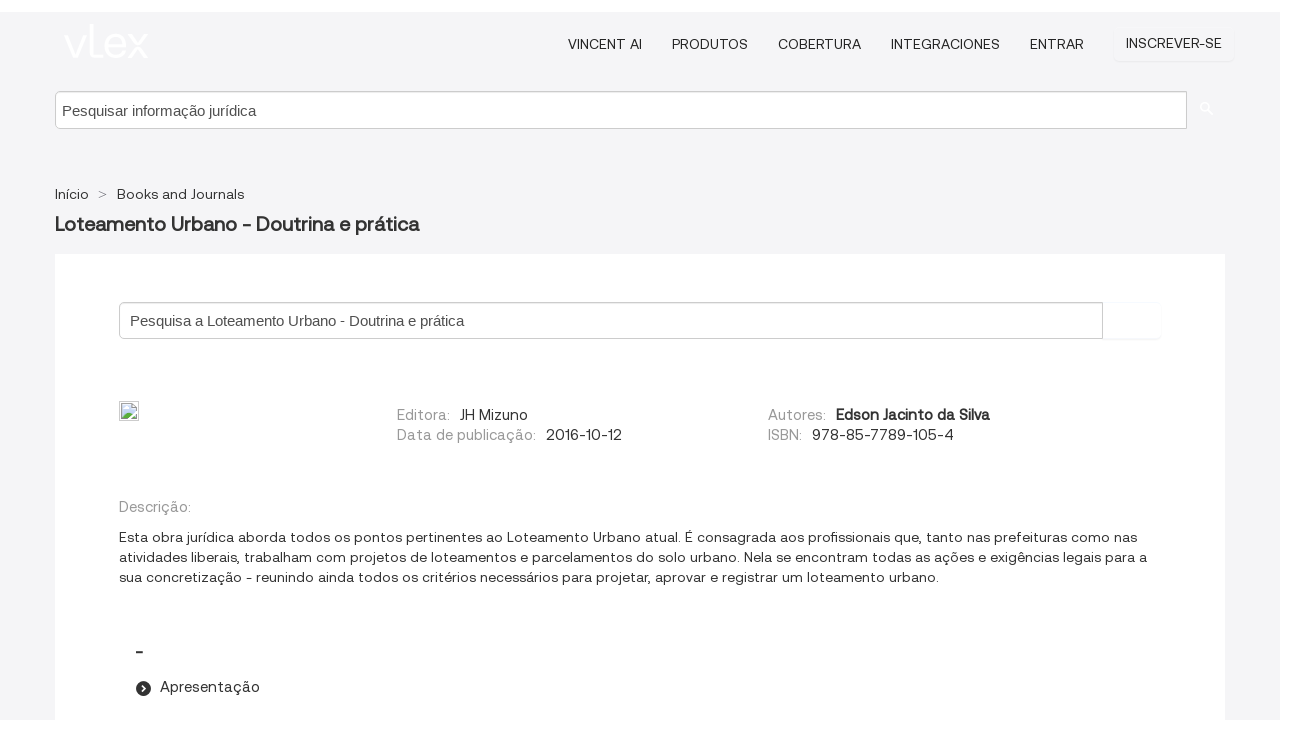

--- FILE ---
content_type: text/html; charset=utf-8
request_url: https://vlex.com.br/source/loteamento-urbano-doutrina-e-pratica-21020
body_size: 7211
content:
<!DOCTYPE html>
<html lang="pt-br">
    <head>
        
        <link rel="preload" href="https://1601957106.rsc.cdn77.org/stylesheets/font/vLex.woff" as="font" type="font/woff" crossorigin>
        
        <!-- Google Tag Manager -->
        <script>(function(w,d,s,l,i){w[l]=w[l]||[];w[l].push({'gtm.start':
        new Date().getTime(),event:'gtm.js'});var f=d.getElementsByTagName(s)[0],
        j=d.createElement(s),dl=l!='dataLayer'?'&l='+l:'';j.defer=true;j.src=
        'https://www.googletagmanager.com/gtm.js?id='+i+dl;f.parentNode.insertBefore(j,f);
        })(window,document,'script','dataLayer','GTM-PJMJX5');</script>
        <!-- End Google Tag Manager -->
        
        <link rel="icon" media="(prefers-color-scheme: light)" href="https://1601957106.rsc.cdn77.org/facade-img/favicon-light.svg?t=1757904957163" />
        <link rel="icon" media="(prefers-color-scheme: dark)" href="https://1601957106.rsc.cdn77.org/facade-img/favicon-dark.svg?t=1757904957163" />
        <!--[if lte IE 9]>
                <script src="https://1601957106.rsc.cdn77.org/js/polyfill.js?t=1757904957163"></script>
        <![endif]-->
        <script>
            // Object.assign polyfill for IE11
            if (typeof Object.assign != 'function') {
                // Must be writable: true, enumerable: false, configurable: true
                Object.defineProperty(Object, "assign", {
                    value: function assign(target, varArgs) { // .length of function is 2
                        'use strict';
                        if (target == null) { // TypeError if undefined or null
                            throw new TypeError('Cannot convert undefined or null to object');
                        }

                        var to = Object(target);
                
                        for (var index = 1; index < arguments.length; index++) {
                            var nextSource = arguments[index];
                    
                            if (nextSource != null) { // Skip over if undefined or null
                                for (var nextKey in nextSource) {
                                    // Avoid bugs when hasOwnProperty is shadowed
                                    if (Object.prototype.hasOwnProperty.call(nextSource, nextKey)) {
                                        to[nextKey] = nextSource[nextKey];
                                    }
                                }
                            }
                        }
                        return to;
                    },
                    writable: true,
                    configurable: true
                });
            }
        </script>

        <meta http-equiv="Content-Type" content="text/html; charset=UTF-8">
        <meta charset="utf-8">


        
        <meta property="og:site_name" content="vLex"/>
                <meta property="og:url" content="https://vlex.com.br/source/loteamento-urbano-doutrina-e-pratica-21020"/>
        
        <meta property="og:type" content="article"/>
        
            <meta property="og:title" content="Loteamento Urbano - Doutrina e prática - Books and Journals"/>
        
            <meta property="og:image" content="http://vlex.com.br/facade-img/meta-og.png" />
        
        
            <meta name="twitter:image" content="http://vlex.com.br/facade-img/meta-og.png" />

        <meta content="Law" name="classification">



        <title>Loteamento Urbano - Doutrina e prática - Books and Journals
        </title>

        <meta name="viewport" content="width=device-width, initial-scale=1.0">
            <meta name="description" content="Expert legal books and journals citations and scholarly analysis of Loteamento Urbano - Doutrina e prática with downloadable bibliography and reference tools.">
            <meta content="pt-br" http-equiv="content-language">


            <meta name="robots" content="index,follow" />
            <meta name="googlebot" content="index,follow" />
        <meta name="title" content="Loteamento Urbano - Doutrina e prática - Books and Journals - vLex" />
                <link rel="canonical" href="https://vlex.com.br/source/loteamento-urbano-doutrina-e-pratica-21020"/>

        

        <script async src="https://www.googletagmanager.com/gtag/js?id=GA_MEASUREMENT_ID"></script>
        <script>
            window.dataLayer = window.dataLayer || [];
            function gtag() { dataLayer.push(arguments); }
            gtag('js', new Date());
        
            // Provide the IDs of the GA4 properties you want to track.
                gtag('config', 'G-DYPLLEHX6L', { cookieDomain: 'none', name: 'BR'});
        gtag('config', 'G-4RDQNY42QQ', { cookieDomain: 'none', name: 'BR_BOOKS'});
        
        
        
        
            var sendNoBounceEvent = function(time) {
            setTimeout(function() {
                gtag('event', 'Over ' + time + ' seconds', {
                'event_category': 'NoBounce'
                });
            }, time * 1000);
            };
        
            sendNoBounceEvent(30);
            sendNoBounceEvent(60);
            sendNoBounceEvent(120);
            sendNoBounceEvent(180);
        
            function gaAll() {
                var args = arguments;
                gtag('get', 'conversion_linker', function(result) {
                    var trackers = result.creationData;
                    for (var i = 0; i < trackers.length; i++) {
                    var cloned_args = Array.prototype.slice.call(args, 0);
                    cloned_args[0] = trackers[i].name + "." + args[0];
                    gtag.apply(this, cloned_args);
                    }
                });
            }
        </script>
        	<link href="https://1601957106.rsc.cdn77.org/stylesheets/facade-min.css?t=1757904957163" rel="stylesheet">
        

        <!--[if lt IE 9]>
            <script src="https://1601957106.rsc.cdn77.org/js/html5.js?t=1757904957163"></script>
            <script src="https://1601957106.rsc.cdn77.org/js/ie8.js?t=1757904957163"></script>
            <link href="https://1601957106.rsc.cdn77.org/stylesheets/ie8css/css.css?t=1757904957163" rel="stylesheet">
            <link href="https://1601957106.rsc.cdn77.org/stylesheets/ie8css/vlex.css?t=1757904957163" rel="stylesheet">
        <![endif]-->

        <!--[if lte IE 9]>
            <script src="https://1601957106.rsc.cdn77.org/js/placeholder_ie.js?t=1757904957163"></script>
        <![endif]-->

        <!-- ClickTale Top part -->
        <script type="text/javascript">
            var WRInitTime=(new Date()).getTime();
        </script>
        <!-- ClickTale end of Top part -->
        <script type="application/ld+json">{"@context":"https://schema.org","@type":"BreadcrumbList","itemListElement":[{"@type":"ListItem","position":"1","name":"Início","item":"https://vlex.com.br"},{"@type":"ListItem","position":2,"name":"Books and Journals","item":"https://vlex.com.br/libraries/doutrina-59"}]}</script>
    </head>

    <body class="page page-index   "  data-webapp-path='/#sources/21020'  data-country="BR" >

        <!-- Google Tag Manager (noscript) -->
        <noscript><iframe src="https://www.googletagmanager.com/ns.html?id=GTM-PJMJX5"
        height="0" width="0" style="display:none;visibility:hidden"></iframe></noscript>
        <!-- End Google Tag Manager (noscript) -->

        <div class="hide
            
            
            
            "
            id="page_attr" 
             data-webapp-path='/#sources/21020' 
             data-country="BR"
             content_type='4' 
            data-locale='pt-br'>
        </div>


            <div id="navigation" class="wrapper ">
              <div class="navbar  navbar-static-top">
                <!--Header & Branding region-->
                <div class="header">
                  <div class="header-inner container">
                    <div class="row-fluid header-nav-container">
                      <div class="span3 to-home">
                        <a href="/">
                          <!--branding/logo-->
                          <span class="brand logo" title="Home" style="display: flex; align-items: center; margin-bottom: 5px;">
                            <img src="https://1601957106.rsc.cdn77.org/facade-img/vLex-logo.svg?t=1757904957163" title="vLex Brasil" alt="vLex Brasil" />
                            
                          </span>
                      </div>
                      <div class="span9 form-holder">
                        <div>
                          <div class="menu-toggle" onclick="$('.nav-menu').toggleClass('nav-menu--open', 500); $(this).toggleClass('open');">
                            <div class="hamburger"></div>
                          </div>
                          <ul class="nav-menu">
                              <li><a href="//latam.vlex.com/vincent-ai" rel="nofollow">VINCENT AI</a></li>
                           
            
                              <li><a href="//vlex.com.br/plans" rel="nofollow">Produtos</a></li>
                            
                              <li><a href="//vlex.com.br/jurisdictions/BR" rel="nofollow">Cobertura</a></li>
            
                           
                              <li><a href="//vlex.com.br/integrations" rel="nofollow">Integraciones</a></li>
                           
                            <li><a href="https://login.vlex.com?next_webapp_url=/#sources/21020" rel="nofollow">Entrar</a></li>
                          
                            <li>
                              <a href="/freetrial/signup/BR?webapp_path=/#sources/21020" class="btn signup" rel="nofollow">
                                Inscrever-se
                              </a>
                            </li>
                          </ul>
                          
            
                        </div>
                      </div>
                    </div>
                  </div>
                </div>
                <div class="head-container-searchbar">
                  <div class="form-inline search-form">
                    <form onsubmit="return validate_search(this);" method="get" action="/search" enctype="multipart/form-data" class="onsubmit-search">
                      <input class='placeholder search-input-subheader' type="text" name="q" id="searchinfo" placeholder="Pesquisar informação jurídica" required />
                      <button type="submit" class="btn btn-header search-button-subheader"><i class="icon-Buscador"></i></button>
                    </form>
                  </div>
                </div>
              </div>
            </div>
		<vlex-design-system>
        <div id="content" class="compact seoArea">
    <div class="container extended block-net">
        <div class="container">

            
            <ul class="breadcrumb">
            	<li>
            		<a href="/">
            			<span>
            					Início
            			</span>
            		</a>
            	</li>
            
            		<li>
            			<a href="https://vlex.com.br/libraries/doutrina-59">
            				<span>Books and Journals</span>
            			</a>
            		</li>
            </ul>
            <h1><strong>Loteamento Urbano - Doutrina e prática</strong></h1>

            <div class="row">
                <div class="span12">
                    
                    <div id="main-content" class="abovebox bg_white clearfix left-content-area">
                            <div class=sources><div>
    <form class="" onsubmit="return validate_search(this);" method="get" action="/search" enctype="multipart/form-data">
    <div class=input-append style="display: flex">
        <input class="placeholder" type="text" name="q" id="mini_search" placeholder="Pesquisa a Loteamento Urbano - Doutrina e prática" required="" style="margin: 0;padding: 0 1%;width: 92.5%;">
        <button type="submit" aria-label="search" class="span1 btn btn-search"><i class="icon-Buscador"></i></button>
    </div>


   			<input type="hidden" name="source" value="Loteamento-Urbano---Doutrina-e-prática-21020"> 

    </form>
</div>
</div>

                            <div class="sources row-fluid dl-holder">
                                    <div class="span3">
                                        <img src="https://app.vlex.com/v1/sources/publisher_image/155855.png">
                                    </div>
                                <dl class="span4">
                                        <dt>Editora: </dt>
                                        <dd>JH Mizuno</dd>
                                        <dt>Data de publicação: </dt>
                                        <dd>2016-10-12</dd>
                                </dl>
                                <dl class="span4">
                                        <dt>Autores: </dt>
                                        <dd>
                                            <b itemprop='author'>Edson Jacinto da Silva</b>
                                        </dd>
                                        <dt>ISBN: </dt>
                                        <dd>978-85-7789-105-4</dd>
                                </dl>
                            </div>




                            <div class="sources  clearfix description">
                                <p class="smaller">Descrição:</p>
                                <div>
                                    Esta obra jurídica aborda todos os pontos pertinentes ao Loteamento Urbano atual. É consagrada aos profissionais que, tanto nas prefeituras como nas atividades liberais, trabalham com projetos de loteamentos e parcelamentos do solo urbano. Nela se encontram todas as ações e exigências legais para a sua concretização - reunindo ainda todos os critérios necessários para projetar, aprovar e registrar um loteamento urbano.
                                </div>
                            </div>


                        <div id="latest_docs" class="sources">
                            


                                        <div class="sources">
                                            <div class="item clearfix">
                                                <p class="ta3">-</p>
                                                <ul class="ul_flechas-t2 row-fluid src_children">
                                                        <li><a href="https://vlex.com.br/vid/apresentacao-694677681" title="Apresentação">Apresentação</a></li>
                                                </ul>
                                            </div>
                                        </div>
                                        <div class="sources">
                                            <div class="item clearfix">
                                                <p class="ta3">Doutrina</p>
                                                <ul class="ul_flechas-t2 row-fluid src_children">
                                                        <li><a href="https://vlex.com.br/vid/historia-das-cidades-694677685" title="História das cidades">História das cidades</a></li>
                                                        <li><a href="https://vlex.com.br/vid/direito-propriedade-no-brasil-694677689" title="O Direito de Propriedade no Brasil">O Direito de Propriedade no Brasil</a></li>
                                                        <li><a href="https://vlex.com.br/vid/plano-diretor-694677693" title="Plano Diretor">Plano Diretor</a></li>
                                                        <li><a href="https://vlex.com.br/vid/da-politica-urbana-694677697" title="Da Política Urbana">Da Política Urbana</a></li>
                                                        <li><a href="https://vlex.com.br/vid/urbanismo-brasileiro-694677701" title="O Urbanismo Brasileiro">O Urbanismo Brasileiro</a></li>
                                                        <li><a href="https://vlex.com.br/vid/do-parcelamento-desmembramento-do-694677705" title="Do parcelamento e desmembramento do solo urbano">Do parcelamento e desmembramento do solo urbano</a></li>
                                                        <li><a href="https://vlex.com.br/vid/do-desdobro-ou-reparcelamento-694677709" title="Do Desdobro ou Reparcelamento">Do Desdobro ou Reparcelamento</a></li>
                                                        <li><a href="https://vlex.com.br/vid/da-politica-urbana-694677713" title="Da Política Urbana">Da Política Urbana</a></li>
                                                        <li><a href="https://vlex.com.br/vid/urbanismo-direito-urbano-694677717" title="Urbanismo e Direito Urbano">Urbanismo e Direito Urbano</a></li>
                                                        <li><a href="https://vlex.com.br/vid/natureza-juridica-das-normas-694677721" title="Natureza jurídica das normas do Direito Urbanístico">Natureza jurídica das normas do Direito Urbanístico</a></li>
                                                        <li><a href="https://vlex.com.br/vid/limitacoes-urbanisticas-694677725" title="Limitações Urbanísticas">Limitações Urbanísticas</a></li>
                                                        <li><a href="https://vlex.com.br/vid/do-planejamento-urbano-694677729" title="Do Planejamento Urbano">Do Planejamento Urbano</a></li>
                                                        <li><a href="https://vlex.com.br/vid/classificacao-do-solo-urbano-694677733" title="Classificação do solo urbano">Classificação do solo urbano</a></li>
                                                        <li><a href="https://vlex.com.br/vid/zoneamento-ambiental-694677737" title="Zoneamento ambiental">Zoneamento ambiental</a></li>
                                                        <li><a href="https://vlex.com.br/vid/instituicao-unidades-conservacao-694677741" title="Instituição de Unidades de Conservação">Instituição de Unidades de Conservação</a></li>
                                                        <li><a href="https://vlex.com.br/vid/instituicao-zonas-especiais-interesse-694677745" title="Instituição de Zonas Especiais de Interesse Social">Instituição de Zonas Especiais de Interesse Social</a></li>
                                                        <li><a href="https://vlex.com.br/vid/requisitos-urbanisticos-694677749" title="Requisitos Urbanísticos">Requisitos Urbanísticos</a></li>
                                                        <li><a href="https://vlex.com.br/vid/do-projeto-loteamento-694677753" title="Do projeto de loteamento">Do projeto de loteamento</a></li>
                                                        <li><a href="https://vlex.com.br/vid/condominios-694677757" title="Condomínios">Condomínios</a></li>
                                                        <li><a href="https://vlex.com.br/vid/condominio-especial-casas-da-694677761" title="O condomínio especial de casas da lei 4.591/64">O condomínio especial de casas da lei 4.591/64</a></li>
                                                        <li><a href="https://vlex.com.br/vid/registro-do-loteamento-desmembramento-694677765" title="Registro do loteamento e desmembramento">Registro do loteamento e desmembramento</a></li>
                                                        <li><a href="https://vlex.com.br/vid/da-notificacao-expedida-pelo-694677769" title="Da Notificação expedida pelo Oficial do Registro de Imóveis">Da Notificação expedida pelo Oficial do Registro de Imóveis</a></li>
                                                        <li><a href="https://vlex.com.br/vid/regioes-metropolitanas-694677773" title="Regiões Metropolitanas">Regiões Metropolitanas</a></li>
                                                        <li><a href="https://vlex.com.br/vid/compromisso-compra-venda-694677777" title="Compromisso de Compra e Venda">Compromisso de Compra e Venda</a></li>
                                                        <li><a href="https://vlex.com.br/vid/pre-contrato-694677781" title="Pré-Contrato">Pré-Contrato</a></li>
                                                        <li><a href="https://vlex.com.br/vid/disposicoes-penais-694677785" title="Disposições Penais">Disposições Penais</a></li>
                                                        <li><a href="https://vlex.com.br/vid/intervencao-do-ministerio-publico-694677789" title="A intervenção do Ministério Público">A intervenção do Ministério Público</a></li>
                                                        <li><a href="https://vlex.com.br/vid/da-prescricao-penal-694677793" title="Da Prescrição penal">Da Prescrição penal</a></li>
                                                        <li><a href="https://vlex.com.br/vid/da-responsabilidade-do-administrador-694677797" title="Da Responsabilidade do administrador">Da Responsabilidade do administrador</a></li>
                                                        <li><a href="https://vlex.com.br/vid/procedimentos-documentacao-necessaria-aprovacao-694677801" title="Procedimentos e documentação necessária para aprovação do parcelamento do solo para fins urbanos">Procedimentos e documentação necessária para aprovação do parcelamento do solo para fins urbanos</a></li>
                                                        <li><a href="https://vlex.com.br/vid/modelos-requerimentos-694677805" title="Modelos de Requerimentos">Modelos de Requerimentos</a></li>
                                                        <li><a href="https://vlex.com.br/vid/modelos-declaracao-694677809" title="Modelos de Declaração">Modelos de Declaração</a></li>
                                                        <li><a href="https://vlex.com.br/vid/modelos-procuracao-694677813" title="Modelos de Procuração">Modelos de Procuração</a></li>
                                                        <li><a href="https://vlex.com.br/vid/requerimento-reabertura-protocolo-694677817" title="Requerimento de Reabertura de protocolo">Requerimento de Reabertura de protocolo</a></li>
                                                        <li><a href="https://vlex.com.br/vid/ato-constitutivo-da-pessoa-694677821" title="Ato Constitutivo da Pessoa Jurídica">Ato Constitutivo da Pessoa Jurídica</a></li>
                                                        <li><a href="https://vlex.com.br/vid/certidao-da-matricula-ou-694677825" title="Certidão da Matrícula ou Transcrição do Imóvel">Certidão da Matrícula ou Transcrição do Imóvel</a></li>
                                                        <li><a href="https://vlex.com.br/vid/planta-localizacao-imagem-satelite-694677829" title="Planta de Localização e imagem de satélite">Planta de Localização e imagem de satélite</a></li>
                                                        <li><a href="https://vlex.com.br/vid/modelos-certidao-conformidade-da-694677833" title="Modelos de Certidão de Conformidade da Prefeitura">Modelos de Certidão de Conformidade da Prefeitura</a></li>
                                                        <li><a href="https://vlex.com.br/vid/modelos-alguns-documentos-relacionados-694677837" title="Modelos de alguns documentos relacionados com Condomínio">Modelos de alguns documentos relacionados com Condomínio</a></li>
                                                </ul>
                                            </div>
                                        </div>
                                        <div class="sources">
                                            <div class="item clearfix">
                                                <p class="ta3">As apps nos loteamentos urbanos</p>
                                                <ul class="ul_flechas-t2 row-fluid src_children">
                                                        <li><a href="https://vlex.com.br/vid/as-apps-loteamentos-urbanos-694677841" title="As apps nos loteamentos urbanos">As apps nos loteamentos urbanos</a></li>
                                                </ul>
                                            </div>
                                        </div>
                                        <div class="sources">
                                            <div class="item clearfix">
                                                <p class="ta3">Legislações Federais Sobre Parcelamento Do Solo Urbano</p>
                                                <ul class="ul_flechas-t2 row-fluid src_children">
                                                        <li><a href="https://vlex.com.br/vid/lei-n-9-785-694677845" title="Lei n.º 9.785, de 29 de Janeiro de 1999">Lei n.º 9.785, de 29 de Janeiro de 1999</a></li>
                                                        <li><a href="https://vlex.com.br/vid/lei-n-6-766-694677849" title="Lei nº 6.766, de 19 de Dezembro de 1979">Lei nº 6.766, de 19 de Dezembro de 1979</a></li>
                                                        <li><a href="https://vlex.com.br/vid/lei-n-6-015-694677853" title="Lei n.º 6.015, de 31 de Dezembro de 1973">Lei n.º 6.015, de 31 de Dezembro de 1973</a></li>
                                                        <li><a href="https://vlex.com.br/vid/jurisprudencia-loteamento-urbano-694677857" title="Jurisprudência Sobre Loteamento Urbano">Jurisprudência Sobre Loteamento Urbano</a></li>
                                                </ul>
                                            </div>
                                        </div>
                        </div>
                    </div>
                </div>
                <div class="bottom_ad">
                </div>
            </div>
        </div>
    </div>
</div>

		</vlex-design-system>
        
        <script type="text/javascript">
            
            function isFlashEnabled() {
                var hasFlash = false;
                try {
                    var fo = new ActiveXObject('ShockwaveFlash.ShockwaveFlash');
                    if(fo) hasFlash = true;
                }
                catch(e) {
                    if(navigator.mimeTypes ["application/x-shockwave-flash"] != undefined) hasFlash = true;
                    }
                return hasFlash;
            }


        </script>

        <script>
            // ConsoleDummy polyfill - so console stataments do not crash IE
            // https://github.com/andyet/ConsoleDummy.js/blob/master/ConsoleDummy.js
            (function(e){function t(){}for(var n="assert,count,debug,dir,dirxml,error,exception,group,groupCollapsed,groupEnd,info,log,markTimeline,profile,profileEnd,time,timeEnd,trace,warn".split(","),r;r=n.pop();){e[r]=e[r]||t}})(window.console=window.console||{})
        </script>

        <script src="https://code.jquery.com/jquery-3.5.1.min.js" integrity="sha384-ZvpUoO/+PpLXR1lu4jmpXWu80pZlYUAfxl5NsBMWOEPSjUn/6Z/hRTt8+pR6L4N2" crossorigin="anonymous"></script>
        
        	<link rel="preload" href="https://1601957106.rsc.cdn77.org/js/facade-min.js?t=1757904957163" as="script">
        	<!-- fallback for IE (does not support preload) -->
        	<script src="https://1601957106.rsc.cdn77.org/js/facade-min.js?t=1757904957163"></script>

        <script>
            //Reduce font for too long titles
            if ($("h1").text().length > 150) {
                $("h1").css({"font-size": "19px", 'line-height': '1.3em'})
            }

        </script>

            <footer id="footer" class="container extended">
              <div class="container">
                <div class="row-fluid topfooter">
                  <div class="span2">
                      <img src="https://1601957106.rsc.cdn77.org/facade-img/vLex-logo.svg?t=1757904957163" title="vLex" alt="vLex" />
                  </div>
                  <div class="span5">
                      <div class="block">
                      </div>
                  </div>
                  <div class="span5">
                    <div class="block row-fluid">
                      <div class="span7 tel">
                            <p><i class="icon-Movil"></i>+55 (11) 31 81 77 29</p>
                      </div>
                          <div class="social-media pull-right hidden-phone">
                              <a aria-label="twitter" href="https://twitter.com/vlex_br" target="_blank"><i class="icon-twitter"></i></a>
            
            
                              <a aria-label="linkedin" href="https://www.linkedin.com/company/vlex" target="_blank"><i class="icon-linkedin"></i></a>
            
            
                          </div>
                    </div>
                  </div>
                </div>
                  <div class="footer-menu clearfix row-fluid hidden-phone">
                      <ul class="span3">
                            <li><a href="" aria-label="Legislação" title="Legislação">Legislação</a></li>
                            <li><a href="" aria-label="Diários Oficiais" title="Diários Oficiais">Diários Oficiais</a></li>
                      </ul>
                      <ul class="span3">
                            <li><a href="https://vlex.com.br/libraries/504" aria-label="Decisões administrativas" title="Decisões administrativas">Decisões administrativas</a></li>
                            <li><a href="https://vlex.com.br/all_sources" aria-label="Índice de fontes" title="Índice de fontes">Índice de fontes</a></li>
                      </ul>
                      <ul class="span3">
                            <li><a href="https://vlex.com.br/libraries/doutrina-59" aria-label="Livros e Revistas" title="Livros e Revistas">Livros e Revistas</a></li>
                      </ul>
                      <ul class="span3">
                            <li><a href="https://vlex.com.br/libraries/formularios-327" aria-label="Modelos e Formulários" title="Modelos e Formulários">Modelos e Formulários</a></li>
                      </ul>
                  </div>
            
                <div class="subfooter">
                    <ul class="inline">
                        <li><a rel="nofollow" href="https://latam.vlex.com/terms-of-service/" title="Termos de uso">Termos de uso</a></li>
                    </ul>
                    <p  class="inline pull-right">©2025 vLex.com Todos os direitos reservados</p>
                </div>
              </div>
            </footer>
            


        <!--Scripts -->

        <!--[if lte IE 9]>
            <script>placeholder_ie($("input.placeholder"));</script>
        <![endif]-->

        

        <!--[if lt IE 9]>
        <script src="https://1601957106.rsc.cdn77.org/stylesheets/ie8css/script.js?t=1757904957163"></script>
        <![endif]-->


        <script>    
            if ($("#pdf-container").length > 0) {
            if ($(".content-content").length > 0 && $("#pdf-container").width() > $(".content-content").width()) {
                var scale = $(".content-content").width() / $("#pdf-container").width()
                $("#pdf-container").css({transform: "scale(" + scale + ")", transformOrigin: "0 0"})

                // adjusting the height after scaling it
                $("#pdf-container").parent()
                    .css("height", $("#pdf-container")[0].getBoundingClientRect().height)
                    .css("margin-bottom", "2rem");
            }
            $(".inset-ad").remove();
            }
        </script>  

    </body>
</html>
